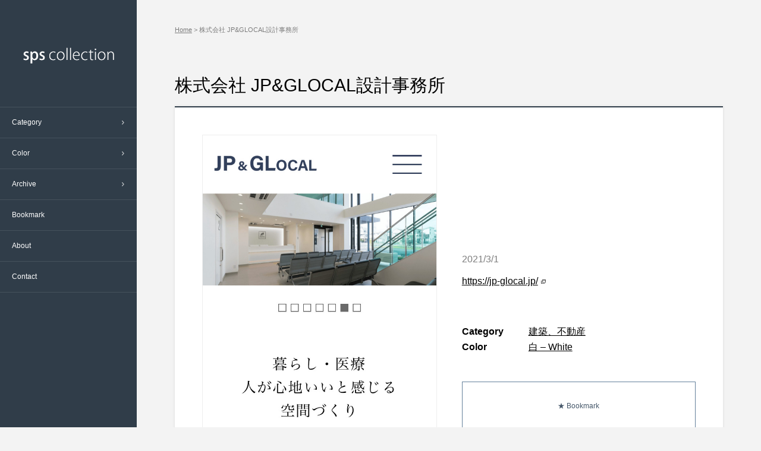

--- FILE ---
content_type: text/html; charset=UTF-8
request_url: https://spscollection.com/jp-glocal/
body_size: 7121
content:
<!DOCTYPE html><html lang="ja" xmlns="http://www.w3.org/1999/xhtml"><head>  <script>(function(w,d,s,l,i){w[l]=w[l]||[];w[l].push({'gtm.start': new Date().getTime(),event:'gtm.js'});var f=d.getElementsByTagName(s)[0], j=d.createElement(s),dl=l!='dataLayer'?'&l='+l:'';j.async=true;j.src= 'https://www.googletagmanager.com/gtm.js?id='+i+dl;f.parentNode.insertBefore(j,f); })(window,document,'script','dataLayer','GTM-MSG8375');</script>  <meta charset="utf-8"> <meta name="description" content="株式会社 JP&amp;GLOCAL設計事務所のスマートフォンサイトを紹介しています。他にも多数のスマートフォンサイトを掲載していますので、デザインの参考にしてください。"> <meta name="keywords" content="スマートフォン,iPhone,Android,Webサイト,デザイン,ホームページ,リンク集,参考,コーディング,CSS,XHTML,JavaScript,デザイン集,html5"> <meta name="viewport" content="width=device-width, initial-scale=1, maximum-scale=1"> <meta name="format-detection" content="telephone=no"> <meta property="og:title" content="スマートフォンサイトのデザインリンク集 sps collection"> <meta property="og:type" content="website"> <meta property="og:description" content="sps collectionは技術的・デザイン性に優れたスマートフォンサイトを掲載しているデザインリンク集です。スマートフォンからも閲覧可能です。"> <meta property="og:url" content="https://spscollection.com/"> <meta property="og:image" content="https://spscollection.com/wp-content/themes/smartphone4/common/ogimage.gif"> <meta property="og:site_name" content="sps collection"> <meta property="fb:app_id" content="213058412158970"> <title>株式会社 JP&amp;GLOCAL設計事務所 | スマートフォンサイトのデザインリンク集 sps collection</title> <link rel="stylesheet" type="text/css" href="https://spscollection.com/wp-content/themes/smartphone4/css/reset.css?202103262" media="screen,print"> <link rel="stylesheet" type="text/css" href="https://spscollection.com/wp-content/themes/smartphone4/css/common.css?202103262" media="screen,print"> <link rel="icon" href="https://spscollection.com/wp-content/themes/smartphone4/favicon.ico"> <meta http-equiv="x-dns-prefetch-control" content="on"> <link rel="dns-prefetch" href="//pagead2.googlesyndication.com"> <link rel="dns-prefetch" href="//googleads.g.doubleclick.net"> <link rel="dns-prefetch" href="//tpc.googlesyndication.com"> <link rel="dns-prefetch" href="//www.gstatic.com"> <meta name='robots' content='max-image-preview:large'/><link rel='stylesheet' id='classic-theme-styles-css' href='https://spscollection.com/wp-includes/css/classic-themes.min.css?ver=6.2.8' type='text/css' media='all'/><style id='global-styles-inline-css' type='text/css'>body{--wp--preset--color--black: #000000;--wp--preset--color--cyan-bluish-gray: #abb8c3;--wp--preset--color--white: #ffffff;--wp--preset--color--pale-pink: #f78da7;--wp--preset--color--vivid-red: #cf2e2e;--wp--preset--color--luminous-vivid-orange: #ff6900;--wp--preset--color--luminous-vivid-amber: #fcb900;--wp--preset--color--light-green-cyan: #7bdcb5;--wp--preset--color--vivid-green-cyan: #00d084;--wp--preset--color--pale-cyan-blue: #8ed1fc;--wp--preset--color--vivid-cyan-blue: #0693e3;--wp--preset--color--vivid-purple: #9b51e0;--wp--preset--gradient--vivid-cyan-blue-to-vivid-purple: linear-gradient(135deg,rgba(6,147,227,1) 0%,rgb(155,81,224) 100%);--wp--preset--gradient--light-green-cyan-to-vivid-green-cyan: linear-gradient(135deg,rgb(122,220,180) 0%,rgb(0,208,130) 100%);--wp--preset--gradient--luminous-vivid-amber-to-luminous-vivid-orange: linear-gradient(135deg,rgba(252,185,0,1) 0%,rgba(255,105,0,1) 100%);--wp--preset--gradient--luminous-vivid-orange-to-vivid-red: linear-gradient(135deg,rgba(255,105,0,1) 0%,rgb(207,46,46) 100%);--wp--preset--gradient--very-light-gray-to-cyan-bluish-gray: linear-gradient(135deg,rgb(238,238,238) 0%,rgb(169,184,195) 100%);--wp--preset--gradient--cool-to-warm-spectrum: linear-gradient(135deg,rgb(74,234,220) 0%,rgb(151,120,209) 20%,rgb(207,42,186) 40%,rgb(238,44,130) 60%,rgb(251,105,98) 80%,rgb(254,248,76) 100%);--wp--preset--gradient--blush-light-purple: linear-gradient(135deg,rgb(255,206,236) 0%,rgb(152,150,240) 100%);--wp--preset--gradient--blush-bordeaux: linear-gradient(135deg,rgb(254,205,165) 0%,rgb(254,45,45) 50%,rgb(107,0,62) 100%);--wp--preset--gradient--luminous-dusk: linear-gradient(135deg,rgb(255,203,112) 0%,rgb(199,81,192) 50%,rgb(65,88,208) 100%);--wp--preset--gradient--pale-ocean: linear-gradient(135deg,rgb(255,245,203) 0%,rgb(182,227,212) 50%,rgb(51,167,181) 100%);--wp--preset--gradient--electric-grass: linear-gradient(135deg,rgb(202,248,128) 0%,rgb(113,206,126) 100%);--wp--preset--gradient--midnight: linear-gradient(135deg,rgb(2,3,129) 0%,rgb(40,116,252) 100%);--wp--preset--duotone--dark-grayscale: url('#wp-duotone-dark-grayscale');--wp--preset--duotone--grayscale: url('#wp-duotone-grayscale');--wp--preset--duotone--purple-yellow: url('#wp-duotone-purple-yellow');--wp--preset--duotone--blue-red: url('#wp-duotone-blue-red');--wp--preset--duotone--midnight: url('#wp-duotone-midnight');--wp--preset--duotone--magenta-yellow: url('#wp-duotone-magenta-yellow');--wp--preset--duotone--purple-green: url('#wp-duotone-purple-green');--wp--preset--duotone--blue-orange: url('#wp-duotone-blue-orange');--wp--preset--font-size--small: 13px;--wp--preset--font-size--medium: 20px;--wp--preset--font-size--large: 36px;--wp--preset--font-size--x-large: 42px;--wp--preset--spacing--20: 0.44rem;--wp--preset--spacing--30: 0.67rem;--wp--preset--spacing--40: 1rem;--wp--preset--spacing--50: 1.5rem;--wp--preset--spacing--60: 2.25rem;--wp--preset--spacing--70: 3.38rem;--wp--preset--spacing--80: 5.06rem;--wp--preset--shadow--natural: 6px 6px 9px rgba(0, 0, 0, 0.2);--wp--preset--shadow--deep: 12px 12px 50px rgba(0, 0, 0, 0.4);--wp--preset--shadow--sharp: 6px 6px 0px rgba(0, 0, 0, 0.2);--wp--preset--shadow--outlined: 6px 6px 0px -3px rgba(255, 255, 255, 1), 6px 6px rgba(0, 0, 0, 1);--wp--preset--shadow--crisp: 6px 6px 0px rgba(0, 0, 0, 1);}:where(.is-layout-flex){gap: 0.5em;}body .is-layout-flow > .alignleft{float: left;margin-inline-start: 0;margin-inline-end: 2em;}body .is-layout-flow > .alignright{float: right;margin-inline-start: 2em;margin-inline-end: 0;}body .is-layout-flow > .aligncenter{margin-left: auto !important;margin-right: auto !important;}body .is-layout-constrained > .alignleft{float: left;margin-inline-start: 0;margin-inline-end: 2em;}body .is-layout-constrained > .alignright{float: right;margin-inline-start: 2em;margin-inline-end: 0;}body .is-layout-constrained > .aligncenter{margin-left: auto !important;margin-right: auto !important;}body .is-layout-constrained > :where(:not(.alignleft):not(.alignright):not(.alignfull)){max-width: var(--wp--style--global--content-size);margin-left: auto !important;margin-right: auto !important;}body .is-layout-constrained > .alignwide{max-width: var(--wp--style--global--wide-size);}body .is-layout-flex{display: flex;}body .is-layout-flex{flex-wrap: wrap;align-items: center;}body .is-layout-flex > *{margin: 0;}:where(.wp-block-columns.is-layout-flex){gap: 2em;}.has-black-color{color: var(--wp--preset--color--black) !important;}.has-cyan-bluish-gray-color{color: var(--wp--preset--color--cyan-bluish-gray) !important;}.has-white-color{color: var(--wp--preset--color--white) !important;}.has-pale-pink-color{color: var(--wp--preset--color--pale-pink) !important;}.has-vivid-red-color{color: var(--wp--preset--color--vivid-red) !important;}.has-luminous-vivid-orange-color{color: var(--wp--preset--color--luminous-vivid-orange) !important;}.has-luminous-vivid-amber-color{color: var(--wp--preset--color--luminous-vivid-amber) !important;}.has-light-green-cyan-color{color: var(--wp--preset--color--light-green-cyan) !important;}.has-vivid-green-cyan-color{color: var(--wp--preset--color--vivid-green-cyan) !important;}.has-pale-cyan-blue-color{color: var(--wp--preset--color--pale-cyan-blue) !important;}.has-vivid-cyan-blue-color{color: var(--wp--preset--color--vivid-cyan-blue) !important;}.has-vivid-purple-color{color: var(--wp--preset--color--vivid-purple) !important;}.has-black-background-color{background-color: var(--wp--preset--color--black) !important;}.has-cyan-bluish-gray-background-color{background-color: var(--wp--preset--color--cyan-bluish-gray) !important;}.has-white-background-color{background-color: var(--wp--preset--color--white) !important;}.has-pale-pink-background-color{background-color: var(--wp--preset--color--pale-pink) !important;}.has-vivid-red-background-color{background-color: var(--wp--preset--color--vivid-red) !important;}.has-luminous-vivid-orange-background-color{background-color: var(--wp--preset--color--luminous-vivid-orange) !important;}.has-luminous-vivid-amber-background-color{background-color: var(--wp--preset--color--luminous-vivid-amber) !important;}.has-light-green-cyan-background-color{background-color: var(--wp--preset--color--light-green-cyan) !important;}.has-vivid-green-cyan-background-color{background-color: var(--wp--preset--color--vivid-green-cyan) !important;}.has-pale-cyan-blue-background-color{background-color: var(--wp--preset--color--pale-cyan-blue) !important;}.has-vivid-cyan-blue-background-color{background-color: var(--wp--preset--color--vivid-cyan-blue) !important;}.has-vivid-purple-background-color{background-color: var(--wp--preset--color--vivid-purple) !important;}.has-black-border-color{border-color: var(--wp--preset--color--black) !important;}.has-cyan-bluish-gray-border-color{border-color: var(--wp--preset--color--cyan-bluish-gray) !important;}.has-white-border-color{border-color: var(--wp--preset--color--white) !important;}.has-pale-pink-border-color{border-color: var(--wp--preset--color--pale-pink) !important;}.has-vivid-red-border-color{border-color: var(--wp--preset--color--vivid-red) !important;}.has-luminous-vivid-orange-border-color{border-color: var(--wp--preset--color--luminous-vivid-orange) !important;}.has-luminous-vivid-amber-border-color{border-color: var(--wp--preset--color--luminous-vivid-amber) !important;}.has-light-green-cyan-border-color{border-color: var(--wp--preset--color--light-green-cyan) !important;}.has-vivid-green-cyan-border-color{border-color: var(--wp--preset--color--vivid-green-cyan) !important;}.has-pale-cyan-blue-border-color{border-color: var(--wp--preset--color--pale-cyan-blue) !important;}.has-vivid-cyan-blue-border-color{border-color: var(--wp--preset--color--vivid-cyan-blue) !important;}.has-vivid-purple-border-color{border-color: var(--wp--preset--color--vivid-purple) !important;}.has-vivid-cyan-blue-to-vivid-purple-gradient-background{background: var(--wp--preset--gradient--vivid-cyan-blue-to-vivid-purple) !important;}.has-light-green-cyan-to-vivid-green-cyan-gradient-background{background: var(--wp--preset--gradient--light-green-cyan-to-vivid-green-cyan) !important;}.has-luminous-vivid-amber-to-luminous-vivid-orange-gradient-background{background: var(--wp--preset--gradient--luminous-vivid-amber-to-luminous-vivid-orange) !important;}.has-luminous-vivid-orange-to-vivid-red-gradient-background{background: var(--wp--preset--gradient--luminous-vivid-orange-to-vivid-red) !important;}.has-very-light-gray-to-cyan-bluish-gray-gradient-background{background: var(--wp--preset--gradient--very-light-gray-to-cyan-bluish-gray) !important;}.has-cool-to-warm-spectrum-gradient-background{background: var(--wp--preset--gradient--cool-to-warm-spectrum) !important;}.has-blush-light-purple-gradient-background{background: var(--wp--preset--gradient--blush-light-purple) !important;}.has-blush-bordeaux-gradient-background{background: var(--wp--preset--gradient--blush-bordeaux) !important;}.has-luminous-dusk-gradient-background{background: var(--wp--preset--gradient--luminous-dusk) !important;}.has-pale-ocean-gradient-background{background: var(--wp--preset--gradient--pale-ocean) !important;}.has-electric-grass-gradient-background{background: var(--wp--preset--gradient--electric-grass) !important;}.has-midnight-gradient-background{background: var(--wp--preset--gradient--midnight) !important;}.has-small-font-size{font-size: var(--wp--preset--font-size--small) !important;}.has-medium-font-size{font-size: var(--wp--preset--font-size--medium) !important;}.has-large-font-size{font-size: var(--wp--preset--font-size--large) !important;}.has-x-large-font-size{font-size: var(--wp--preset--font-size--x-large) !important;}.wp-block-navigation a:where(:not(.wp-element-button)){color: inherit;}:where(.wp-block-columns.is-layout-flex){gap: 2em;}.wp-block-pullquote{font-size: 1.5em;line-height: 1.6;}</style><script type="text/javascript"> window._se_plugin_version = '8.1.9';</script></head><body class="single"> <noscript><iframe src="https://www.googletagmanager.com/ns.html?id=GTM-MSG8375"height="0" width="0" style="display:none;visibility:hidden"></iframe></noscript> <div id="wrapper"> <a id="pagetop"></a> <div id="mainLayer"></div> <header id="header" role="banner"> <p id="logo"><a href="https://spscollection.com"><img src="https://spscollection.com/wp-content/themes/smartphone4/common/logo.png" alt="sps collection" width="153" height="27"></a></p> <p class="layer"></p> <p class="menu"><a href="javascript:void(0);"><span></span><span></span><span></span></a></p> <nav id="globalNav"> <ul> <li class="category"><a href="javascript:void(0);" class="sub">Category</a> <nav class="localNav"> <ul> <li><a href="https://spscollection.com/category/entertainment/">エンターテインメント ( 70 )</a></li> <li><a href="https://spscollection.com/category/food/">グルメ、飲食 ( 396 )</a></li> <li><a href="https://spscollection.com/category/design/">デザイン、芸術 ( 93 )</a></li> <li><a href="https://spscollection.com/category/network/">ネットワーク、通信 ( 117 )</a></li> <li><a href="https://spscollection.com/category/business/">ビジネス、経済 ( 144 )</a></li> <li><a href="https://spscollection.com/category/promotion/">プロモーション ( 19 )</a></li> <li><a href="https://spscollection.com/category/media/">メディア、広告 ( 56 )</a></li> <li><a href="https://spscollection.com/category/transit/">交通、鉄道 ( 56 )</a></li> <li><a href="https://spscollection.com/category/ceremonial/">冠婚葬祭 ( 34 )</a></li> <li><a href="https://spscollection.com/category/medical/">医療、福祉 ( 151 )</a></li> <li><a href="https://spscollection.com/category/school/">学校、資格 ( 197 )</a></li> <li><a href="https://spscollection.com/category/building/">建築、不動産 ( 251 )</a></li> <li><a href="https://spscollection.com/category/clean/">掃除、洗濯 ( 5 )</a></li> <li><a href="https://spscollection.com/category/government/">政治、行政 ( 17 )</a></li> <li><a href="https://spscollection.com/category/culture/">文化 ( 24 )</a></li> <li><a href="https://spscollection.com/category/travel/">旅行、観光 ( 131 )</a></li> <li><a href="https://spscollection.com/category/goods/">日用品、生活雑貨 ( 76 )</a></li> <li><a href="https://spscollection.com/category/retail/">流通、小売 ( 165 )</a></li> <li><a href="https://spscollection.com/category/environment/">環境 ( 14 )</a></li> <li><a href="https://spscollection.com/category/science/">科学 ( 11 )</a></li> <li><a href="https://spscollection.com/category/health/">美容、健康 ( 136 )</a></li> <li><a href="https://spscollection.com/category/fashion/">衣服、アクセサリー ( 280 )</a></li> <li><a href="https://spscollection.com/category/financial/">財務、金融 ( 52 )</a></li> <li><a href="https://spscollection.com/category/sports/">趣味、スポーツ ( 112 )</a></li> <li><a href="https://spscollection.com/category/life/">電化製品、家庭用品 ( 33 )</a></li> </ul> </nav> </li> <li class="color"><a href="javascript:void(0);" class="sub">Color</a> <nav class="localNav"> <ul> <li><a href="https://spscollection.com/tag/beige/">ベージュ – Beige ( 277 )</a></li> <li><a href="https://spscollection.com/tag/photo/">写真 – Photo ( 1 )</a></li> <li><a href="https://spscollection.com/tag/multiplecolor/">多色 – Multiple Color ( 135 )</a></li> <li><a href="https://spscollection.com/tag/pink/">桃 – Pink ( 71 )</a></li> <li><a href="https://spscollection.com/tag/orange/">橙 – Orange ( 105 )</a></li> <li><a href="https://spscollection.com/tag/gray/">灰 – Gray ( 625 )</a></li> <li><a href="https://spscollection.com/tag/white/">白 – White ( 2022 )</a></li> <li><a href="https://spscollection.com/tag/purple/">紫 - Purple ( 43 )</a></li> <li><a href="https://spscollection.com/tag/green/">緑 – Green ( 323 )</a></li> <li><a href="https://spscollection.com/tag/brown/">茶 – Brown ( 135 )</a></li> <li><a href="https://spscollection.com/tag/red/">赤 - Red ( 281 )</a></li> <li><a href="https://spscollection.com/tag/gold/">金 – Gold ( 27 )</a></li> <li><a href="https://spscollection.com/tag/blue/">青 – Blue ( 667 )</a></li> <li><a href="https://spscollection.com/tag/yellow/">黄 – Yellow ( 127 )</a></li> <li><a href="https://spscollection.com/tag/black/">黒 – Black ( 418 )</a></li> </ul> </nav> </li> <li class="archive"><a href="javascript:void(0);" class="sub">Archive</a> <nav class="localNav"> <ul> <li><a href="https://spscollection.com/2023/08/">2023/8 ( 16 )</a></li> <li><a href="https://spscollection.com/2023/07/">2023/7 ( 19 )</a></li> <li><a href="https://spscollection.com/2023/06/">2023/6 ( 6 )</a></li> <li><a href="https://spscollection.com/2023/05/">2023/5 ( 20 )</a></li> <li><a href="https://spscollection.com/2023/04/">2023/4 ( 20 )</a></li> <li><a href="https://spscollection.com/2023/03/">2023/3 ( 22 )</a></li> <li><a href="https://spscollection.com/2023/02/">2023/2 ( 19 )</a></li> <li><a href="https://spscollection.com/2023/01/">2023/1 ( 19 )</a></li> <li><a href="https://spscollection.com/2022/12/">2022/12 ( 8 )</a></li> <li><a href="https://spscollection.com/2022/11/">2022/11 ( 17 )</a></li> <li><a href="https://spscollection.com/2022/10/">2022/10 ( 21 )</a></li> <li><a href="https://spscollection.com/2022/09/">2022/9 ( 10 )</a></li> <li><a href="https://spscollection.com/2022/08/">2022/8 ( 23 )</a></li> <li><a href="https://spscollection.com/2022/07/">2022/7 ( 21 )</a></li> <li><a href="https://spscollection.com/2022/06/">2022/6 ( 22 )</a></li> <li><a href="https://spscollection.com/2022/05/">2022/5 ( 18 )</a></li> <li><a href="https://spscollection.com/2022/04/">2022/4 ( 19 )</a></li> <li><a href="https://spscollection.com/2022/03/">2022/3 ( 23 )</a></li> <li><a href="https://spscollection.com/2022/02/">2022/2 ( 20 )</a></li> <li><a href="https://spscollection.com/2022/01/">2022/1 ( 19 )</a></li> <li><a href="https://spscollection.com/2021/12/">2021/12 ( 17 )</a></li> <li><a href="https://spscollection.com/2021/11/">2021/11 ( 19 )</a></li> <li><a href="https://spscollection.com/2021/10/">2021/10 ( 20 )</a></li> <li><a href="https://spscollection.com/2021/09/">2021/9 ( 16 )</a></li> <li><a href="https://spscollection.com/2021/08/">2021/8 ( 22 )</a></li> <li><a href="https://spscollection.com/2021/07/">2021/7 ( 19 )</a></li> <li><a href="https://spscollection.com/2021/06/">2021/6 ( 16 )</a></li> <li><a href="https://spscollection.com/2021/05/">2021/5 ( 14 )</a></li> <li><a href="https://spscollection.com/2021/04/">2021/4 ( 12 )</a></li> <li><a href="https://spscollection.com/2021/03/">2021/3 ( 23 )</a></li> <li><a href="https://spscollection.com/2021/02/">2021/2 ( 18 )</a></li> <li><a href="https://spscollection.com/2021/01/">2021/1 ( 18 )</a></li> <li><a href="https://spscollection.com/2020/12/">2020/12 ( 18 )</a></li> <li><a href="https://spscollection.com/2020/11/">2020/11 ( 20 )</a></li> <li><a href="https://spscollection.com/2020/10/">2020/10 ( 14 )</a></li> <li><a href="https://spscollection.com/2020/09/">2020/9 ( 20 )</a></li> <li><a href="https://spscollection.com/2020/08/">2020/8 ( 21 )</a></li> <li><a href="https://spscollection.com/2020/07/">2020/7 ( 15 )</a></li> <li><a href="https://spscollection.com/2020/06/">2020/6 ( 22 )</a></li> <li><a href="https://spscollection.com/2020/05/">2020/5 ( 16 )</a></li> <li><a href="https://spscollection.com/2020/04/">2020/4 ( 20 )</a></li> <li><a href="https://spscollection.com/2020/03/">2020/3 ( 20 )</a></li> <li><a href="https://spscollection.com/2020/02/">2020/2 ( 20 )</a></li> <li><a href="https://spscollection.com/2020/01/">2020/1 ( 19 )</a></li> <li><a href="https://spscollection.com/2019/12/">2019/12 ( 22 )</a></li> <li><a href="https://spscollection.com/2019/11/">2019/11 ( 21 )</a></li> <li><a href="https://spscollection.com/2019/10/">2019/10 ( 8 )</a></li> <li><a href="https://spscollection.com/2019/09/">2019/9 ( 16 )</a></li> <li><a href="https://spscollection.com/2019/08/">2019/8 ( 22 )</a></li> <li><a href="https://spscollection.com/2019/07/">2019/7 ( 11 )</a></li> <li><a href="https://spscollection.com/2019/06/">2019/6 ( 16 )</a></li> <li><a href="https://spscollection.com/2019/05/">2019/5 ( 19 )</a></li> <li><a href="https://spscollection.com/2019/04/">2019/4 ( 18 )</a></li> <li><a href="https://spscollection.com/2019/03/">2019/3 ( 18 )</a></li> <li><a href="https://spscollection.com/2019/02/">2019/2 ( 20 )</a></li> <li><a href="https://spscollection.com/2019/01/">2019/1 ( 19 )</a></li> <li><a href="https://spscollection.com/2018/12/">2018/12 ( 20 )</a></li> <li><a href="https://spscollection.com/2018/11/">2018/11 ( 17 )</a></li> <li><a href="https://spscollection.com/2018/10/">2018/10 ( 21 )</a></li> <li><a href="https://spscollection.com/2018/09/">2018/9 ( 19 )</a></li> <li><a href="https://spscollection.com/2018/08/">2018/8 ( 23 )</a></li> <li><a href="https://spscollection.com/2018/07/">2018/7 ( 22 )</a></li> <li><a href="https://spscollection.com/2018/06/">2018/6 ( 21 )</a></li> <li><a href="https://spscollection.com/2018/05/">2018/5 ( 19 )</a></li> <li><a href="https://spscollection.com/2018/04/">2018/4 ( 7 )</a></li> <li><a href="https://spscollection.com/2018/03/">2018/3 ( 21 )</a></li> <li><a href="https://spscollection.com/2018/02/">2018/2 ( 19 )</a></li> <li><a href="https://spscollection.com/2018/01/">2018/1 ( 17 )</a></li> <li><a href="https://spscollection.com/2017/12/">2017/12 ( 16 )</a></li> <li><a href="https://spscollection.com/2017/11/">2017/11 ( 17 )</a></li> <li><a href="https://spscollection.com/2017/10/">2017/10 ( 21 )</a></li> <li><a href="https://spscollection.com/2017/09/">2017/9 ( 20 )</a></li> <li><a href="https://spscollection.com/2017/08/">2017/8 ( 21 )</a></li> <li><a href="https://spscollection.com/2017/07/">2017/7 ( 17 )</a></li> <li><a href="https://spscollection.com/2017/06/">2017/6 ( 22 )</a></li> <li><a href="https://spscollection.com/2017/05/">2017/5 ( 23 )</a></li> <li><a href="https://spscollection.com/2017/04/">2017/4 ( 20 )</a></li> <li><a href="https://spscollection.com/2017/03/">2017/3 ( 22 )</a></li> <li><a href="https://spscollection.com/2017/02/">2017/2 ( 20 )</a></li> <li><a href="https://spscollection.com/2017/01/">2017/1 ( 14 )</a></li> <li><a href="https://spscollection.com/2016/12/">2016/12 ( 18 )</a></li> <li><a href="https://spscollection.com/2016/11/">2016/11 ( 19 )</a></li> <li><a href="https://spscollection.com/2016/10/">2016/10 ( 21 )</a></li> <li><a href="https://spscollection.com/2016/09/">2016/9 ( 21 )</a></li> <li><a href="https://spscollection.com/2016/08/">2016/8 ( 19 )</a></li> <li><a href="https://spscollection.com/2016/07/">2016/7 ( 21 )</a></li> <li><a href="https://spscollection.com/2016/06/">2016/6 ( 22 )</a></li> <li><a href="https://spscollection.com/2016/05/">2016/5 ( 17 )</a></li> <li><a href="https://spscollection.com/2016/04/">2016/4 ( 20 )</a></li> <li><a href="https://spscollection.com/2016/03/">2016/3 ( 23 )</a></li> <li><a href="https://spscollection.com/2016/02/">2016/2 ( 21 )</a></li> <li><a href="https://spscollection.com/2016/01/">2016/1 ( 20 )</a></li> <li><a href="https://spscollection.com/2015/12/">2015/12 ( 22 )</a></li> <li><a href="https://spscollection.com/2015/11/">2015/11 ( 21 )</a></li> <li><a href="https://spscollection.com/2015/10/">2015/10 ( 21 )</a></li> <li><a href="https://spscollection.com/2015/09/">2015/9 ( 19 )</a></li> <li><a href="https://spscollection.com/2015/08/">2015/8 ( 21 )</a></li> <li><a href="https://spscollection.com/2015/07/">2015/7 ( 23 )</a></li> <li><a href="https://spscollection.com/2015/06/">2015/6 ( 22 )</a></li> <li><a href="https://spscollection.com/2015/05/">2015/5 ( 18 )</a></li> <li><a href="https://spscollection.com/2015/04/">2015/4 ( 22 )</a></li> <li><a href="https://spscollection.com/2015/03/">2015/3 ( 22 )</a></li> <li><a href="https://spscollection.com/2015/02/">2015/2 ( 20 )</a></li> <li><a href="https://spscollection.com/2015/01/">2015/1 ( 18 )</a></li> <li><a href="https://spscollection.com/2014/12/">2014/12 ( 18 )</a></li> <li><a href="https://spscollection.com/2014/11/">2014/11 ( 20 )</a></li> <li><a href="https://spscollection.com/2014/10/">2014/10 ( 23 )</a></li> <li><a href="https://spscollection.com/2014/09/">2014/9 ( 22 )</a></li> <li><a href="https://spscollection.com/2014/08/">2014/8 ( 20 )</a></li> <li><a href="https://spscollection.com/2014/07/">2014/7 ( 23 )</a></li> <li><a href="https://spscollection.com/2014/06/">2014/6 ( 21 )</a></li> <li><a href="https://spscollection.com/2014/05/">2014/5 ( 19 )</a></li> <li><a href="https://spscollection.com/2014/04/">2014/4 ( 22 )</a></li> <li><a href="https://spscollection.com/2014/03/">2014/3 ( 11 )</a></li> <li><a href="https://spscollection.com/2014/02/">2014/2 ( 21 )</a></li> <li><a href="https://spscollection.com/2014/01/">2014/1 ( 23 )</a></li> <li><a href="https://spscollection.com/2013/12/">2013/12 ( 22 )</a></li> <li><a href="https://spscollection.com/2013/11/">2013/11 ( 21 )</a></li> <li><a href="https://spscollection.com/2013/10/">2013/10 ( 22 )</a></li> <li><a href="https://spscollection.com/2013/09/">2013/9 ( 20 )</a></li> <li><a href="https://spscollection.com/2013/08/">2013/8 ( 22 )</a></li> <li><a href="https://spscollection.com/2013/07/">2013/7 ( 23 )</a></li> <li><a href="https://spscollection.com/2013/06/">2013/6 ( 20 )</a></li> <li><a href="https://spscollection.com/2013/05/">2013/5 ( 20 )</a></li> <li><a href="https://spscollection.com/2013/04/">2013/4 ( 21 )</a></li> <li><a href="https://spscollection.com/2013/03/">2013/3 ( 20 )</a></li> <li><a href="https://spscollection.com/2013/02/">2013/2 ( 20 )</a></li> <li><a href="https://spscollection.com/2013/01/">2013/1 ( 20 )</a></li> <li><a href="https://spscollection.com/2012/12/">2012/12 ( 21 )</a></li> <li><a href="https://spscollection.com/2012/11/">2012/11 ( 22 )</a></li> <li><a href="https://spscollection.com/2012/10/">2012/10 ( 25 )</a></li> <li><a href="https://spscollection.com/2012/09/">2012/9 ( 28 )</a></li> </ul> </nav> </li> <li class="bookmark"><a href="https://spscollection.com/bookmark/">Bookmark</a></li> <li class="about"><a href="https://spscollection.com/about/">About</a></li> <li class="contact"><a href="https://spscollection.com/contact/">Contact</a></li> </ul> </nav> </header> <div id="contents" role="main"> <div id="topicPath"> <p><a href="/">Home</a> &gt; 株式会社 JP&amp;GLOCAL設計事務所</p> </div> <div id="pageTitle"> <h1 class="title">株式会社 JP&amp;GLOCAL設計事務所</h1> </div> <div id="single" class="websites"> <div id="website6474" class="website"> <figure><a href="https://jp-glocal.jp/" target="_blank"><img data-src="https://spscollection.com/wp-content/uploads/2021/02/sps_004-640x1136.jpg" alt="株式会社 JP&amp;GLOCAL設計事務所"></a></figure> <div class="detail"> <p class="date">2021/3/1</p> <p class="url"><a href="https://jp-glocal.jp/" target="_blank">https://jp-glocal.jp/</a><img src="https://spscollection.com/wp-content/themes/smartphone4/common/icon_external.png" width="8" height="7" alt="" class="blank"/></p> <div class="taxonomy"> <div class="category"> <p class="title">Category</p><ul><li><a href="https://spscollection.com/category/building/">建築、不動産</a></li></ul> </div> <div class="tag"> <p class="title">Color</p><ul><li><a href="https://spscollection.com/tag/white/">白 – White</a></li></ul> </div> </div> <p class="button bookmark"><a href="javascript:void(0);" onclick="mybookmark.addToWebSiteInfoCookie(6474, this); return false;"><span>★ Bookmark</span></a></p> </div> </div> </div> <div class="advertise"><script async src="//pagead2.googlesyndication.com/pagead/js/adsbygoogle.js"></script><ins class="adsbygoogle" style="display:block" data-ad-client="ca-pub-4684137170341228" data-ad-slot="8829470399" data-ad-format="horizontal"></ins><script>(adsbygoogle = window.adsbygoogle || []).push({});</script> </div> <div class="similar"> <h2 class="similarTitle">Similar Sites</h2><div class="websites list"> <div id="website8157" class="website"> <div class="info"> <figure><a href="https://www.nikko-tabletop.jp/" target="_blank"><img data-src="https://spscollection.com/wp-content/uploads/2023/06/sps_033-640x1136.jpg" alt="ニッコー公式オンラインショップ"></a></figure> <p class="date">2023/8/9</p> <p class="name">ニッコー公式オンラインショップ</p> <p class="url"><a href="https://www.nikko-tabletop.jp/" target="_blank">https://www.nikko-tabletop.jp/</a><img src="https://spscollection.com/wp-content/themes/smartphone4/common/icon_external.png" width="8" height="7" alt="" class="blank"></p> <div class="taxonomy"> <div class="category"> <p class="title">Category</p><ul><li><a href="https://spscollection.com/category/retail/">流通、小売</a></li></ul> </div> <div class="tag"> <p class="title">Color</p><ul><li><a href="https://spscollection.com/tag/white/">白 – White</a></li></ul> </div> </div> </div> <ul class="button"> <li><a href="https://spscollection.com/nikko-tabletop-2/" class="detailButtonGTM"><span>&gt; Detail</span></a></li> <li class="bookmark"><a href="javascript:void(0);" onclick="mybookmark.addToWebSiteInfoCookie(8157, this); return false;"><span>★ Bookmark</span></a></li> </ul> </div> <div id="website8108" class="website"> <div class="info"> <figure><a href="https://nakatani-tac.jp/" target="_blank"><img data-src="https://spscollection.com/wp-content/uploads/2023/06/sps_017-640x1136.jpg" alt="中谷会計事務所"></a></figure> <p class="date">2023/7/18</p> <p class="name">中谷会計事務所</p> <p class="url"><a href="https://nakatani-tac.jp/" target="_blank">https://nakatani-tac.jp/</a><img src="https://spscollection.com/wp-content/themes/smartphone4/common/icon_external.png" width="8" height="7" alt="" class="blank"></p> <div class="taxonomy"> <div class="category"> <p class="title">Category</p><ul><li><a href="https://spscollection.com/category/financial/">財務、金融</a></li></ul> </div> <div class="tag"> <p class="title">Color</p><ul><li><a href="https://spscollection.com/tag/white/">白 – White</a></li></ul> </div> </div> </div> <ul class="button"> <li><a href="https://spscollection.com/nakatani-tac-2/" class="detailButtonGTM"><span>&gt; Detail</span></a></li> <li class="bookmark"><a href="javascript:void(0);" onclick="mybookmark.addToWebSiteInfoCookie(8108, this); return false;"><span>★ Bookmark</span></a></li> </ul> </div> <div id="website8084" class="website"> <div class="info"> <figure><a href="https://giheimiso.jp/" target="_blank"><img data-src="https://spscollection.com/wp-content/uploads/2023/06/sps_008-640x1136.jpg" alt="糀や儀平"></a></figure> <p class="date">2023/7/6</p> <p class="name">糀や儀平</p> <p class="url"><a href="https://giheimiso.jp/" target="_blank">https://giheimiso.jp/</a><img src="https://spscollection.com/wp-content/themes/smartphone4/common/icon_external.png" width="8" height="7" alt="" class="blank"></p> <div class="taxonomy"> <div class="category"> <p class="title">Category</p><ul><li><a href="https://spscollection.com/category/food/">グルメ、飲食</a></li></ul> </div> <div class="tag"> <p class="title">Color</p><ul><li><a href="https://spscollection.com/tag/white/">白 – White</a></li></ul> </div> </div> </div> <ul class="button"> <li><a href="https://spscollection.com/giheimiso/" class="detailButtonGTM"><span>&gt; Detail</span></a></li> <li class="bookmark"><a href="javascript:void(0);" onclick="mybookmark.addToWebSiteInfoCookie(8084, this); return false;"><span>★ Bookmark</span></a></li> </ul> </div> <div id="website7939" class="website"> <div class="info"> <figure><a href="https://taneya.jp/" target="_blank"><img data-src="https://spscollection.com/wp-content/uploads/2023/02/sps_020-640x1136.jpg" alt="たねや"></a></figure> <p class="date">2023/4/3</p> <p class="name">たねや</p> <p class="url"><a href="https://taneya.jp/" target="_blank">https://taneya.jp/</a><img src="https://spscollection.com/wp-content/themes/smartphone4/common/icon_external.png" width="8" height="7" alt="" class="blank"></p> <div class="taxonomy"> <div class="category"> <p class="title">Category</p><ul><li><a href="https://spscollection.com/category/food/">グルメ、飲食</a></li></ul> </div> <div class="tag"> <p class="title">Color</p><ul><li><a href="https://spscollection.com/tag/white/">白 – White</a></li></ul> </div> </div> </div> <ul class="button"> <li><a href="https://spscollection.com/taneya/" class="detailButtonGTM"><span>&gt; Detail</span></a></li> <li class="bookmark"><a href="javascript:void(0);" onclick="mybookmark.addToWebSiteInfoCookie(7939, this); return false;"><span>★ Bookmark</span></a></li> </ul> </div> <div id="website7902" class="website"> <div class="info"> <figure><a href="https://kabesho.com/" target="_blank"><img data-src="https://spscollection.com/wp-content/uploads/2023/02/sps_008-640x1136.jpg" alt="株式会社壁勝"></a></figure> <p class="date">2023/3/16</p> <p class="name">株式会社壁勝</p> <p class="url"><a href="https://kabesho.com/" target="_blank">https://kabesho.com/</a><img src="https://spscollection.com/wp-content/themes/smartphone4/common/icon_external.png" width="8" height="7" alt="" class="blank"></p> <div class="taxonomy"> <div class="category"> <p class="title">Category</p><ul><li><a href="https://spscollection.com/category/building/">建築、不動産</a></li></ul> </div> <div class="tag"> <p class="title">Color</p><ul><li><a href="https://spscollection.com/tag/white/">白 – White</a></li></ul> </div> </div> </div> <ul class="button"> <li><a href="https://spscollection.com/kabesho/" class="detailButtonGTM"><span>&gt; Detail</span></a></li> <li class="bookmark"><a href="javascript:void(0);" onclick="mybookmark.addToWebSiteInfoCookie(7902, this); return false;"><span>★ Bookmark</span></a></li> </ul> </div> <div id="website7899" class="website"> <div class="info"> <figure><a href="https://juhmokusha.jp/" target="_blank"><img data-src="https://spscollection.com/wp-content/uploads/2023/03/sps_007-640x1136.jpg" alt="木の家工房 十木舎"></a></figure> <p class="date">2023/3/15</p> <p class="name">木の家工房 十木舎</p> <p class="url"><a href="https://juhmokusha.jp/" target="_blank">https://juhmokusha.jp/</a><img src="https://spscollection.com/wp-content/themes/smartphone4/common/icon_external.png" width="8" height="7" alt="" class="blank"></p> <div class="taxonomy"> <div class="category"> <p class="title">Category</p><ul><li><a href="https://spscollection.com/category/building/">建築、不動産</a></li></ul> </div> <div class="tag"> <p class="title">Color</p><ul><li><a href="https://spscollection.com/tag/white/">白 – White</a></li></ul> </div> </div> </div> <ul class="button"> <li><a href="https://spscollection.com/juhmokusha/" class="detailButtonGTM"><span>&gt; Detail</span></a></li> <li class="bookmark"><a href="javascript:void(0);" onclick="mybookmark.addToWebSiteInfoCookie(7899, this); return false;"><span>★ Bookmark</span></a></li> </ul> </div> <div id="website7885" class="website"> <div class="info"> <figure><a href="https://chacha.or.jp/" target="_blank"><img data-src="https://spscollection.com/wp-content/uploads/2023/02/sps_003-640x1136.jpg" alt="社会福祉法人ChaCha Children &amp; Co."></a></figure> <p class="date">2023/3/9</p> <p class="name">社会福祉法人ChaCha Children &amp; Co.</p> <p class="url"><a href="https://chacha.or.jp/" target="_blank">https://chacha.or.jp/</a><img src="https://spscollection.com/wp-content/themes/smartphone4/common/icon_external.png" width="8" height="7" alt="" class="blank"></p> <div class="taxonomy"> <div class="category"> <p class="title">Category</p><ul><li><a href="https://spscollection.com/category/school/">学校、資格</a></li></ul> </div> <div class="tag"> <p class="title">Color</p><ul><li><a href="https://spscollection.com/tag/white/">白 – White</a></li></ul> </div> </div> </div> <ul class="button"> <li><a href="https://spscollection.com/chacha/" class="detailButtonGTM"><span>&gt; Detail</span></a></li> <li class="bookmark"><a href="javascript:void(0);" onclick="mybookmark.addToWebSiteInfoCookie(7885, this); return false;"><span>★ Bookmark</span></a></li> </ul> </div> <div id="website7856" class="website"> <div class="info"> <figure><a href="https://www.orbis.co.jp/brand/" target="_blank"><img data-src="https://spscollection.com/wp-content/uploads/2022/12/sps_048-640x1136.jpg" alt="ORBIS"></a></figure> <p class="date">2023/2/24</p> <p class="name">ORBIS</p> <p class="url"><a href="https://www.orbis.co.jp/brand/" target="_blank">https://www.orbis.co.jp/brand/</a><img src="https://spscollection.com/wp-content/themes/smartphone4/common/icon_external.png" width="8" height="7" alt="" class="blank"></p> <div class="taxonomy"> <div class="category"> <p class="title">Category</p><ul><li><a href="https://spscollection.com/category/health/">美容、健康</a></li></ul> </div> <div class="tag"> <p class="title">Color</p><ul><li><a href="https://spscollection.com/tag/white/">白 – White</a></li></ul> </div> </div> </div> <ul class="button"> <li><a href="https://spscollection.com/orbis/" class="detailButtonGTM"><span>&gt; Detail</span></a></li> <li class="bookmark"><a href="javascript:void(0);" onclick="mybookmark.addToWebSiteInfoCookie(7856, this); return false;"><span>★ Bookmark</span></a></li> </ul> </div> <div id="website7826" class="website"> <div class="info"> <figure><a href="https://www.atelier-lx.jp/" target="_blank"><img data-src="https://spscollection.com/wp-content/uploads/2022/12/sps_038-640x1136.jpg" alt="株式会社アトリエルクス"></a></figure> <p class="date">2023/2/10</p> <p class="name">株式会社アトリエルクス</p> <p class="url"><a href="https://www.atelier-lx.jp/" target="_blank">https://www.atelier-lx.jp/</a><img src="https://spscollection.com/wp-content/themes/smartphone4/common/icon_external.png" width="8" height="7" alt="" class="blank"></p> <div class="taxonomy"> <div class="category"> <p class="title">Category</p><ul><li><a href="https://spscollection.com/category/building/">建築、不動産</a></li></ul> </div> <div class="tag"> <p class="title">Color</p><ul><li><a href="https://spscollection.com/tag/white/">白 – White</a></li></ul> </div> </div> </div> <ul class="button"> <li><a href="https://spscollection.com/atelier-lx/" class="detailButtonGTM"><span>&gt; Detail</span></a></li> <li class="bookmark"><a href="javascript:void(0);" onclick="mybookmark.addToWebSiteInfoCookie(7826, this); return false;"><span>★ Bookmark</span></a></li> </ul> </div> <div id="website7811" class="website"> <div class="info"> <figure><a href="https://suma-su.net/" target="_blank"><img data-src="https://spscollection.com/wp-content/uploads/2022/12/sps_033-640x1136.jpg" alt="すます"></a></figure> <p class="date">2023/2/3</p> <p class="name">すます</p> <p class="url"><a href="https://suma-su.net/" target="_blank">https://suma-su.net/</a><img src="https://spscollection.com/wp-content/themes/smartphone4/common/icon_external.png" width="8" height="7" alt="" class="blank"></p> <div class="taxonomy"> <div class="category"> <p class="title">Category</p><ul><li><a href="https://spscollection.com/category/fashion/">衣服、アクセサリー</a></li></ul> </div> <div class="tag"> <p class="title">Color</p><ul><li><a href="https://spscollection.com/tag/white/">白 – White</a></li></ul> </div> </div> </div> <ul class="button"> <li><a href="https://spscollection.com/suma-su/" class="detailButtonGTM"><span>&gt; Detail</span></a></li> <li class="bookmark"><a href="javascript:void(0);" onclick="mybookmark.addToWebSiteInfoCookie(7811, this); return false;"><span>★ Bookmark</span></a></li> </ul> </div> <div id="website7765" class="website"> <div class="info"> <figure><a href="https://katarine-design.jp/" target="_blank"><img data-src="https://spscollection.com/wp-content/uploads/2022/12/sps_015-640x1136.jpg" alt="カタリネデザイン"></a></figure> <p class="date">2023/1/13</p> <p class="name">カタリネデザイン</p> <p class="url"><a href="https://katarine-design.jp/" target="_blank">https://katarine-design.jp/</a><img src="https://spscollection.com/wp-content/themes/smartphone4/common/icon_external.png" width="8" height="7" alt="" class="blank"></p> <div class="taxonomy"> <div class="category"> <p class="title">Category</p><ul><li><a href="https://spscollection.com/category/building/">建築、不動産</a></li></ul> </div> <div class="tag"> <p class="title">Color</p><ul><li><a href="https://spscollection.com/tag/white/">白 – White</a></li></ul> </div> </div> </div> <ul class="button"> <li><a href="https://spscollection.com/katarine-design/" class="detailButtonGTM"><span>&gt; Detail</span></a></li> <li class="bookmark"><a href="javascript:void(0);" onclick="mybookmark.addToWebSiteInfoCookie(7765, this); return false;"><span>★ Bookmark</span></a></li> </ul> </div> <div id="website7637" class="website"> <div class="info"> <figure><a href="https://kiboshi.jp/" target="_blank"><img data-src="https://spscollection.com/wp-content/uploads/2022/09/sps_022-640x1136.jpg" alt="キボシ｜宮田醤油店"></a></figure> <p class="date">2022/10/20</p> <p class="name">キボシ｜宮田醤油店</p> <p class="url"><a href="https://kiboshi.jp/" target="_blank">https://kiboshi.jp/</a><img src="https://spscollection.com/wp-content/themes/smartphone4/common/icon_external.png" width="8" height="7" alt="" class="blank"></p> <div class="taxonomy"> <div class="category"> <p class="title">Category</p><ul><li><a href="https://spscollection.com/category/food/">グルメ、飲食</a><span class="slash">/</span></li><li><a href="https://spscollection.com/category/retail/">流通、小売</a></li></ul> </div> <div class="tag"> <p class="title">Color</p><ul><li><a href="https://spscollection.com/tag/white/">白 – White</a></li></ul> </div> </div> </div> <ul class="button"> <li><a href="https://spscollection.com/kiboshi/" class="detailButtonGTM"><span>&gt; Detail</span></a></li> <li class="bookmark"><a href="javascript:void(0);" onclick="mybookmark.addToWebSiteInfoCookie(7637, this); return false;"><span>★ Bookmark</span></a></li> </ul> </div></div> </div> <p class="pageTop"><a href="#pagetop"><img src="https://spscollection.com/wp-content/themes/smartphone4/common/pagetop.png" alt="top of page" width="45" height="22"></a></p> </div> </div> <script src="https://spscollection.com/wp-content/themes/smartphone4/js/jquery.js"></script> <script src="https://spscollection.com/wp-content/themes/smartphone4/js/common.js?20210312"></script> <script src="https://spscollection.com/wp-content/themes/smartphone4/js/bookmark.js"></script></body></html>

--- FILE ---
content_type: text/html; charset=utf-8
request_url: https://www.google.com/recaptcha/api2/aframe
body_size: 266
content:
<!DOCTYPE HTML><html><head><meta http-equiv="content-type" content="text/html; charset=UTF-8"></head><body><script nonce="nWphmncaODpznSZSRHJHhA">/** Anti-fraud and anti-abuse applications only. See google.com/recaptcha */ try{var clients={'sodar':'https://pagead2.googlesyndication.com/pagead/sodar?'};window.addEventListener("message",function(a){try{if(a.source===window.parent){var b=JSON.parse(a.data);var c=clients[b['id']];if(c){var d=document.createElement('img');d.src=c+b['params']+'&rc='+(localStorage.getItem("rc::a")?sessionStorage.getItem("rc::b"):"");window.document.body.appendChild(d);sessionStorage.setItem("rc::e",parseInt(sessionStorage.getItem("rc::e")||0)+1);localStorage.setItem("rc::h",'1769268381751');}}}catch(b){}});window.parent.postMessage("_grecaptcha_ready", "*");}catch(b){}</script></body></html>

--- FILE ---
content_type: text/css
request_url: https://spscollection.com/wp-content/themes/smartphone4/css/common.css?202103262
body_size: 4695
content:
@charset "utf-8";

/*=========================================
　common.css
=========================================*/

/*-----------------------------------------
common
-----------------------------------------*/
body {
	background: #F3F3F3;
	height: 100%;
	color: #000;
	text-align: center;
}

/* link */
a:link {
	color: #000;
	text-decoration: underline;
}

a:visited {
	color: #000;
	text-decoration: underline;
}

a:hover {
	color: #000;
	text-decoration: none;
}

a:active {
	color: #000;
	text-decoration: none;
}


body,
input,
textarea {
	font-family: canada-type-gibson, '游ゴシック Medium', 'Yu Gothic Medium', '游ゴシック体', YuGothic, 'ヒラギノ角ゴシック Pro', 'Hiragino Kaku Gothic Pro', メイリオ, Meiryo, sans-serif;
	/*font-family:'メイリオ',Meiryo,'Istok Web',sans-serif;*/
	line-height: 180%;
	font-size: 12px;
}

#wrapper {
	overflow: hidden;
}

/*-----------------------------------------
header
-----------------------------------------*/
#header {
	position: fixed;
	top: 0;
	left: 0;
	background: #303D49;
	background-color: rgba(48, 61, 73, 0.9);
	width: 230px;
	height: 100%;
	text-align: left;
	z-index: 20;
}

#header .layer {
	position: fixed;
	top: 0;
	left: 0;
	background: #303D49;
	width: 230px;
	height: 100%;
	z-index: 20;
}

#header a {
	text-decoration: none;
	color: #FFF;
}

#header #logo {
	position: relative;
	border-bottom: 1px solid #45515C;
	text-align: center;
	z-index: 30;
}

#header #logo a {
	display: block;
	width: 230px;
	padding-top: 80px;
	height: 100px;
}

/*-----------------------------------------
globalNav
-----------------------------------------*/
#header #globalNav ul > li > a {
	position: relative;
	-webkit-transition: all 0.5s ease;
	-moz-transition: all 0.5s ease;
	-o-transition: all 0.5s ease;
	transition: all 0.5s ease;
	border-bottom: 1px solid #45515C;
	display: block;
	padding: 15px 20px;
	z-index: 30;
}

#header #globalNav ul > li > a.sub {
	background: url(../common/arrow_right.png) no-repeat 205px 50%;
	-webkit-background-size: 4px 7px;
	background-size: 4px 7px;
}

#header #globalNav ul > li.current > a,
#header #globalNav ul > li:hover > a {
	background-color: #3A4A58;
}

/*-----------------------------------------
localNav
-----------------------------------------*/
#header #globalNav li .localNav {
	-webkit-transition: all 0.5s ease;
	-moz-transition: all 0.5s ease;
	-o-transition: all 0.5s ease;
	transition: all 0.5s ease;
	position: fixed;
	top: 0;
	left: 0;
	background: #3A4A58;
	width: 230px;
	height: 100%;
	text-align: left;
	overflow: auto;
	z-index: 1;
}

#header #globalNav li .localNav.open {
	left: 230px;
}

#header #globalNav li .localNav ul {
	padding: 25px 0;
}

#header #globalNav li .localNav ul li a {
	display: block;
	border-bottom: none;
	background: #3A4A58!important;
	padding: 5px 30px;
	text-decoration: none;
	color: #FFF;
}

#header #globalNav li .localNav ul li a:hover {
	text-decoration: underline;
}

/*-----------------------------------------
contents
-----------------------------------------*/
#contents {
	margin: 0 auto 0 auto;
	padding-left: 230px;
	padding-bottom: 50px;
	text-align: left;
	-moz-box-sizing: border-box;
	-webkit-box-sizing: border-box;
	box-sizing: border-box;
	max-width: 2000px;
	width: 90%;
}

/*-----------------------------------------
advertise
-----------------------------------------*/
#contents .advertise {
	padding: 10px 0 30px 0;
	clear: both;
	text-align: center;
}

#contents .advertise.bottom {
	padding: 10px 0 20px 0;
}

body.single .advertise {
	padding: 30px 0 0 0!important;
}

/*-----------------------------------------
topicPath
-----------------------------------------*/
#contents #topicPath {
	padding-top: 40px;
	height: 20px;
	font-size: 11px;
	color: #7D7D7D;
}

#contents #topicPath a {
	color: #7D7D7D;
}

/*-----------------------------------------
pageTitle
-----------------------------------------*/
#contents #pageTitle {
	display: table;
	border-bottom: 1px solid #DDDDDD;
	margin-bottom: 20px;
	padding-bottom: 20px;
	width: 100%;
	height: 99px;
}

body.single #contents #pageTitle {
	border-bottom: none;
	padding-bottom: 0;
}

#contents #pageTitle .title {
	display: table-cell;
	vertical-align: bottom;
	line-height: 100%;
	font-size: 30px;
	font-weight: normal;
}

#contents #tagLine {
	display: table-cell;
	vertical-align: bottom;
}

#contents #tagLine .ja {
	font-size: 13px;
	font-weight: normal;
	color: #7D7D7D;
}

#contents #tagLine .en {
	font-size: 13px;
	font-weight: normal;
	color: #333;
}

#contents #result,
#contents #sorry {
	clear: both;
}

#contents b {
	font-weight: bold;
	color: #647F9A;
}

#contents section {
	padding-top: 10px;
	margin-bottom: 40px;
	line-height: 200%;
}

#contents section.last {
	margin-bottom: 0;
}

#contents section h2 {
	margin-bottom: 20px;
	font-size: 20px;
	font-weight: normal;
	color: #303D49;
}

#contents section .note {
	color: #555;
}

#contents section .note dt {
	float: left;
	padding-top: 5px;
}

#contents section .note dd {
	padding-top: 5px;
	margin-left: 1em;
}

/*-----------------------------------------
share
-----------------------------------------*/
#contents #share {
	display: table-cell;
	vertical-align: bottom;
	text-align: right;
}

#contents #share li {
	display: inline-block;
	vertical-align: bottom;
	margin-right: 10px;
}

#contents #share li li {
	height: 23px;
}

#contents #share > ul > li > a {
	display: block;
	-webkit-box-shadow: 1px 1px 4px 0px rgba(0, 0, 0, 0.1);
	-moz-box-shadow: 1px 1px 4px 0px rgba(0, 0, 0, 0.1);
	box-shadow: 1px 1px 4px 0px rgba(0, 0, 0, 0.1);
	-webkit-border-radius: 2px;
	-moz-border-radius: 2px;
	border-radius: 2px;
	background: #FFF;
	width: 27px;
	line-height: 27px;
	height: 27px;
	text-align: center;
}

#contents #share li img {
	vertical-align: middle;
}

#contents #share #social > a {
	display: none;
}

#contents #share #social .modal .head {
	display: none;
}

#contents #share #social .modalLayer {
	visibility: hidden;
}

/*-----------------------------------------
search
-----------------------------------------*/
#contents #search {
	display: table-cell;
	vertical-align: bottom;
	width: 180px;
}

#contents #search .keyword {
	float: left;
}

#contents #search .keyword input {
	border: 1px solid #DDD;
	-webkit-border-top-left-radius: 3px;
	-webkit-border-bottom-left-radius: 3px;
	-moz-border-radius-topleft: 3px;
	-moz-border-radius-bottomleft: 3px;
	border-top-left-radius: 3px;
	border-bottom-left-radius: 3px;
	border-right: none;
	padding: 0 5px;
	height: 25px;
	line-height: 25px;
	width: 139px;
}

#contents #search .button {
	float: right;
	width: 30px;
}

#contents #search .button input {
	-webkit-border-top-right-radius: 3px;
	-webkit-border-bottom-right-radius: 3px;
	-moz-border-radius-topright: 3px;
	-moz-border-radius-bottomright: 3px;
	border-top-right-radius: 3px;
	border-bottom-right-radius: 3px;
	background: #64809B;
	width: 15px;
	height: 15px;
	padding: 6px 7px 6px 8px;
	vertical-align: top;
}

#contents #search .button input:hover {
	background-color: #8197AD;
}

/*-----------------------------------------
show
-----------------------------------------*/
#contents #show {
	float: right;
	padding-bottom: 20px;
}

#contents #show:after {
	content: "";
	clear: both;
	display: block;
}

#contents #show .title {
	float: left;
	margin-right: 5px;
	line-height: 250%;
}

#contents #show ul {
	float: left;
	width: 108px;
}

#contents #show ul li {
	float: left;
	margin-left: 1px;
	width: 35px;
}

#contents #show ul li a {
	display: block;
	background: #DDD;
	width: 35px;
	line-height: 250%;
	text-align: center;
	text-decoration: none;
	color: #FFF;
	-webkit-transition: all 0.3s ease;
	-moz-transition: all 0.3s ease;
	-o-transition: all 0.3s ease;
	transition: all 0.3s ease;
}

#contents #show ul li a.current,
#contents #show ul li a:hover {
	background: #64809B;
}

.addtop {
	text-align: center;
	padding-right: 20px;
	padding-left: 20px;
	margin-bottom: 40px;
}


/*-----------------------------------------
websites
-----------------------------------------*/
.websites {
	clear: both;
	padding-bottom: 10px;
	font-size: 0;
}

body.single #single.websites {
	width: auto;
}

#bookmark .message {
	margin-bottom: 20px;
	line-height: 200%;
}

.websites {
	display: flex;
	flex-wrap: wrap;
}

.websites .website {
	display: flex;
	flex-direction: column;
	position: relative;
	background: #FFF;
	-webkit-box-shadow: 0px 0px 4px 0px rgba(0, 0, 0, 0.1);
	-moz-box-shadow: 0px 0px 4px 0px rgba(0, 0, 0, 0.1);
	box-shadow: 0px 0px 4px 0px rgba(0, 0, 0, 0.1);
	padding: 20px;
	width: 25%;
	text-align: left;
	-moz-box-sizing: border-box;
	-webkit-box-sizing: border-box;
	box-sizing: border-box;
	vertical-align: top;
	font-size: 12px;
	word-wrap: break-word;
}

.websites .website .info {
	margin-bottom: 20px;
}

body.single #single.websites .website {
	display: table;
	border-top: 2px solid #303D49;
	float: none;
	margin: 0;
	padding: 0;
	width: 100%;
}

.websites .website figure {
	position: relative;
	margin-bottom: 20px;
	border: 1px solid #EEE;
	overflow: hidden;
	background: url(../common/loader.gif) no-repeat 50% 50%;
}

.websites .website.add figure {
	background: none;
	display: flex;
	justify-content: center;
	align-items: center;
	text-align: center;
}

.websites .website figure:before {
	content:"";
	display: block;
	padding-top: 177%;
}

.websites .website figure a {
	display: block;
}

body.single #single.websites .website figure {
	border-bottom: none;
	width: 50%;
	margin: 0;
	text-align: center;
}

body.single #single.websites .website figure a {
	width: auto;
}

.websites .website figure img {
	position: absolute;
	top: 0;
	right: 0;
	bottom: 0;
	left: 0;
	opacity: 0;
	-webkit-transition: all 0.3s ease;
	-moz-transition: all 0.3s ease;
	-o-transition: all 0.3s ease;
	transition: all 0.3s ease;
	width: 100%;
}

.websites .website figure img.loaded {
	opacity: 1;
}

body.single h2.similarTitle {
	margin-top: 50px;
	margin-bottom: 10px;
	font-size: 26px;
	font-weight: normal;
}

body.single #single.websites .website {
	display: flex;
	flex-direction: row;
	align-items: center;
	padding: 5% 5% 0 5%;
}

body.single #single.websites .website .detail {
	margin-left: 5%;
	width: 50%;
}

.websites .website .date {
	margin-bottom: 1em;
	color: #7D7D7D;
}

body.single #single.websites .website .date {
	font-size: 16px;
}

.websites .website .name {
	font-weight: bold;
	font-size: 15px;
}

body.single #single.websites .website .name {
	font-size: 20px;
}

.websites .website .url {
	margin-bottom: 1em;
	font-size: 11px;
}

body.single #single.websites .website .url {
	font-size: 16px;
	margin-bottom: 4em;
}

.websites .website .url .blank {
	margin-left: 5px;
	vertical-align: middle;
}

.websites .website .taxonomy ul li {
	display: inline;
	margin-right: 5px;
}

.websites .website .taxonomy ul li a {
	padding-right: 5px;
}

/*-----------------------------------------
category
-----------------------------------------*/
.websites .website .taxonomy {
	font-size: 11px;
}

.websites .website .taxonomy .tag {
	margin-top: 5px;
}

.websites .website .info:after,
.websites .website .taxonomy:after,
.websites .website .taxonomy .category:after,
.websites .website .taxonomy .tag:after {
	content: "";
	clear: both;
	display: block;
}

.websites .website .taxonomy .category .title,
.websites .website .taxonomy .tag .title {
	float: left;
	font-weight: bold;
	font-size: 13px;
}

body.single #single.websites .website .taxonomy .title {
	font-size: 16px;
}

.websites .website .taxonomy .category ul,
.websites .website .taxonomy .tag ul {
	padding-left: 6em;
}

body.single #single.websites .website .taxonomy .category ul,
body.single #single.websites .website .taxonomy .tag ul {
	font-size: 16px;
	padding-left: 7em;
}

.websites .website .button {
	clear: both;
	margin-top: auto;
	width: 100%;
	font-size: 10px;
	text-align: center;
	line-height: 100%;
}

.websites .website .button:after {
	content: "";
	clear: both;
	display: block;
}

body.single #single.websites .website .button {
	margin-top: 4em;
	width: auto;
	font-size: 12px;
}

.websites .website .button li {
	float: left;
	width: 50%;
}

.websites .website .button a {
	display: block;
	border: 1px solid #64809B;
	background: #FFF;
	height: 50px;
	line-height: 50px;
	color: #46586A;
	text-decoration: none;
	-webkit-transition: all 0.3s ease;
	-moz-transition: all 0.3s ease;
	-o-transition: all 0.3s ease;
	transition: all 0.3s ease;
}

.websites .website .button li:first-child a {
	margin-right: 5px;
}

.websites .website .button li:last-child a {
	margin-left: 5px;
}

.websites .website .button .disabled {
	cursor: default;
	background: #F8F9FA;
	opacity: 0.5;
}

body.single #single.websites .website .button a {
	height: 80px;
	line-height: 80px;
}

.websites .website .button a:hover {
	background: #64809B;
	color: #FFF;
}

.websites .website .button .disabled:hover {
	background: #F8F9FA;
	color: #46586A;
}

.websites .website .detail a span {
	min-height: 11px;
}

/*-----------------------------------------
paging
-----------------------------------------*/
#contents #paging {
	padding-top: 10px;
	text-align: center;
}

#contents #paging li {
	margin-right: 10px;
	display: inline-block;
	font-size: 13px;
}

#contents #paging li:last-child {
	margin-right: 0;
}

#contents #paging li a,
#contents #paging li span {
	display: block;
	background: #FFF;
	width: 50px;
	height: 50px;
	line-height: 50px;
	text-decoration: none;
	text-align: center;
	color: #64809B;
	-webkit-transition: all 0.3s ease;
	-moz-transition: all 0.3s ease;
	-o-transition: all 0.3s ease;
	transition: all 0.3s ease;
}

#contents #paging li a:hover,
#contents #paging li span {
	background: #64809B;
	color: #FFF;
}

/*-----------------------------------------
pageTop
-----------------------------------------*/
.pageTop {
	-webkit-transition: all 0.5s ease;
	-moz-transition: all 0.5s ease;
	-o-transition: all 0.5s ease;
	transition: all 0.5s ease;
	position: fixed;
	right: 30px;
	bottom: 30px;
	opacity: 0;
}

.pageTop.view {
	opacity: 1;
}

.pageTop a {
	display: block;
	width: 45px;
	height: 36px;
	padding-top: 14px;
}

@media screen and (max-width:1800px) {
	/*-----------------------------------------
	websites
	-----------------------------------------*/
	.websites .website {
		width: 33.333%;
	}
}

@media screen and (max-width:1500px) {
	/*-----------------------------------------
	share
	-----------------------------------------*/
	#contents #share li li {
		display: block;
		height: auto;
		margin-bottom: 15px;
		text-align: left;
	}

	#contents #share #social > a {
		display: block;
	}

	#contents #share #social .modalLayer,
	#contents #share #social .modal {
		visibility: hidden;
		-webkit-transition: visibility 0s linear 0.5s,opacity 0.5s linear;
		-moz-transition: visibility 0s linear 0.5s,opacity 0.5s linear;
		-o-transition: visibility 0s linear 0.5s,opacity 0.5s linear;
		-ms-transition: visibility 0s linear 0.5s,opacity 0.5s linear;
		transition: visibility 0s linear 0.5s,opacity 0.5s linear;
	}

	#contents #share #social .modalLayer {
		position: fixed;
		top: 0;
		left: 0;
		background: #000;
		opacity: 0;
		width: 100%;
		height: 100%;
		z-index: 40;
	}

	#contents #share #social .modal {
		position: fixed;
		top: 50%;
		left: 50%;
		background: #FFF;
		opacity: 0;
		z-index: 50;
		margin: -80px 0 0 -145px;
		padding: 20px;
		width: 250px;
		height: 160px;
	}

	#contents #share #social .modal .head {
		display: block;
		margin-bottom: 20px;
		text-align: center;
		font-size: 20px;
		color: #333;
	}

	body.modal #contents #share #social .modalLayer {
		visibility: visible;
		opacity: 0.8;
		-webkit-transition-delay: 0s;
		transition-delay: 0s;
	}

	body.modal #contents #share #social .modal {
		visibility: visible;
		opacity: 1;
		-webkit-transition-delay: 0s;
		transition-delay: 0s;
	}

	body.modal #contents #share #social .close {
		position: absolute;
		top: 15px;
		right: 15px;
		width: 19px;
		height: 19px;
	}

	body.modal #contents #share #social .close a {
		display: block;
		width: 19px;
		height: 19px;
	}

	body.modal #contents #share #social .close a:before {
		transform: rotate(45deg);
		-webkit-transform: rotate(45deg);
		-moz-transform: rotate(45deg);
		-o-transform: rotate(45deg);
		-ms-transform: rotate(45deg);
		position: absolute;
		top: 10px;
		left: 0;
		content: "";
		width: 19px;
		height: 0;
		border-top: 2px solid #333;
	}

	body.modal #contents #share #social .close a:after {
		transform: rotate(-45deg);
		-webkit-transform: rotate(-45deg);
		-moz-transform: rotate(-45deg);
		-o-transform: rotate(-45deg);
		-ms-transform: rotate(-45deg);
		position: absolute;
		top: 10px;
		left: 0;
		content: "";
		width: 19px;
		height: 0;
		border-top: 2px solid #333;
	}
}

@media screen and (max-width:1200px) {
	body.menu,
	body.modal {
		overflow: hidden;
	}

	body.menu #mainLayer {
		position: fixed;
		top: 0;
		left: 0;
		margin-left: -230px;
		width: 100%;
		height: 100%;
		z-index: 100;
	}

	/*-----------------------------------------
	header
	-----------------------------------------*/
	#header {
		-webkit-transition: all 0.5s ease;
		-moz-transition: all 0.5s ease;
		-o-transition: all 0.5s ease;
		transition: all 0.5s ease;
		position: fixed;
		width: 100%;
		height: 50px;
	}

	body.menu #header {
		margin-left: -230px;
	}

	#header .layer {
		display: none;
	}

	#header #logo {
		border-bottom: none;
		padding-top: 14px;
		text-align: center;
	}

	#header #logo a {
		display: inline;
		padding-top: 0;
		width: auto;
		height: auto;
	}

	#header #logo img {
		width: 133px;
		height: 23px;
	}

	#header .menu {
		display: block;
		position: absolute;
		top: 0;
		right: 0;
		width: 50px;
		height: 50px;
		z-index: 30;
	}

	#header .menu a {
		display: block;
		position: relative;
		width: 19px;
		height: 14px;
		margin: 18px 0 0 15px;
	}

	#header .menu a span {
		display: block;
		position: absolute;
		background: #D6D8DB;
		-webkit-transition: all 0.5s ease;
		-moz-transition: all 0.5s ease;
		-o-transition: all 0.5s ease;
		transition: all 0.5s ease;
		-webkit-transition-delay: 0s;
		transition-delay: 0s;
		width: 19px;
		height: 2px;
		left: 0;
	}

	#header .menu a span:nth-child(1) {
		top: 0;
	}

	#header .menu a span:nth-child(2) {
		top: 6px;
	}

	#header .menu a span:nth-child(3) {
		top: 12px;
	}

	body.menu #header .menu a span:nth-child(1) {
		top: 6px;
		transform: rotate(135deg);
		-webkit-transform: rotate(135deg);
		-moz-transform: rotate(135deg);
		-o-transform: rotate(135deg);
		-ms-transform: rotate(135deg);
	}

	body.menu #header .menu a span:nth-child(2) {
		opacity: 0;
	}

	body.menu #header .menu a span:nth-child(3) {
		top: 6px;
		transform: rotate(-135deg);
		-webkit-transform: rotate(-135deg);
		-moz-transform: rotate(-135deg);
		-o-transform: rotate(-135deg);
		-ms-transform: rotate(-135deg);
	}

	/*-----------------------------------------
	globalNav
	-----------------------------------------*/
	#header #globalNav {
		position: absolute;
		top: 0;
		right: -230px;
		background: #3A4A58;
		width: 230px;
		overflow: auto;
		-webkit-overflow-scrolling: touch;
	}

	#header #globalNav ul {
		padding: 10px 0 0 0;
	}

	#header #globalNav ul > li {
		border-bottom: 1px solid #4E5C69;
	}

	#header #globalNav ul > li > a {
		border-bottom: none;
	}

	#header #globalNav ul > li > a.sub {
		background: url(../common/arrow_down.png) no-repeat 201px 50%;
		-webkit-background-size: 8px 4px;
		background-size: 8px 4px;
	}

	#header #globalNav ul > li.down > a.sub {
		background: url(../common/arrow_up.png) no-repeat 201px 50%;
		-webkit-background-size: 8px 4px;
		background-size: 8px 4px;
	}

	/*-----------------------------------------
	localNav
	-----------------------------------------*/
	#header #globalNav > ul > li .localNav {
		-webkit-transition: all 0.5s ease;
		-moz-transition: all 0.5s ease;
		-o-transition: all 0.5s ease;
		transition: all 0.5s ease;
		position: relative;
		width: auto;
		height: 0;
		opacity: 0;
	}

	#header #globalNav > ul > li.down .localNav {
		height: auto;
		opacity: 1;
	}

	#header #globalNav li .localNav ul {
		padding: 0 0 15px 0;
	}

	#header #globalNav li .localNav ul li {
		border-bottom: none;
	}

	#header #globalNav li .localNav ul li a {
		padding: 5px 20px;
	}

	body.menu #header #globalNav li .localNav {
		left: 0;
	}

	/*-----------------------------------------
	show
	-----------------------------------------*/
	#contents #show {
		display: none;
	}

	/*-----------------------------------------
	contents
	-----------------------------------------*/
	#contents {
		position: relative;
		-webkit-transition: all 0.5s ease;
		-moz-transition: all 0.5s ease;
		-o-transition: all 0.5s ease;
		transition: all 0.5s ease;
		margin-top: 50px;
		margin-left: 20px;
		margin-right: 20px;
		padding-top: 15px;
		padding-bottom: 30px;
		padding-left: 0;
		left: 0;
		width: auto;
	}

	body.menu #contents {
		left: -230px;
	}

	/*-----------------------------------------
	topicPath
	-----------------------------------------*/
	#contents #topicPath {
		margin-bottom: 30px;
		padding-top: 0;
		height: auto;
	}

	/*-----------------------------------------
	pageTitle
	-----------------------------------------*/
	#contents #pageTitle {
		height: auto;
	}

	#contents #pageTitle .title {
		padding-bottom: 0;
		font-size: 20px;
	}

	body.single h2.similarTitle {
		margin-top: 30px!important;
		font-size: 18px!important;
	}

	#contents section {
		margin-bottom: 30px;
	}

	#contents section h2 {
		font-size: 16px;
	}

	/*-----------------------------------------
	pageTop
	-----------------------------------------*/
	.pageTop {
		position: relative!important;
		margin-top: 16px;
		right: 0;
		bottom: 0;
		text-align: center;
		opacity: 1;
	}

	.pageTop img {
		width: 22px;
		height: 11px;
	}

	.pageTop a {
		display: block;
		width: auto;
		height: 36px;
		margin: 0 auto;
		padding-top: 14px;
	}
}

@media screen and (max-width:900px) {
	#contents {
		margin-bottom: 0;
	}

	/*-----------------------------------------
	advertise
	-----------------------------------------*/
	#contents .advertise {
		padding: 0 0 20px 0;
		clear: both;
		text-align: center;
	}

	#contents .advertise.bottom {
		padding: 0 0 10px 0;
	}

	body.single .advertise {
		padding: 20px 0 0 0!important;
	}

	/*-----------------------------------------
	topicPath
	-----------------------------------------*/
	#contents #topicPath {
		margin-bottom: 20px;
	}

	/*-----------------------------------------
	pageTitle
	-----------------------------------------*/
	#contents #pageTitle {
		display: block;
		padding-bottom: 10px;
	}

	#contents #pageTitle:after {
		content: "";
		clear: both;
		display: block;
	}

	#contents #pageTitle #tagLine {
		display: block;
		margin-bottom: 10px;
		padding-bottom: 10px;
		border-bottom: 1px solid #DDDDDD;
		text-align: center;
	}

	#contents #pageTitle .title {
		display: block;
		text-align: center;
	}

	#contents section h2 {
		margin-bottom: 10px;
	}

	#contents #share {
		float: none;
		display: block;
		padding-left: 5px;
	}

	#contents #search {
		float: none;
		display: block;
		width: auto;
	}

	#contents #search form {
		display: flex;
	}

	#contents #search .keyword {
		flex: 1;
	}

	#contents #search .keyword input {
		width: 100%;
		box-sizing: border-box;
		height: 27px;
	}

	/*-----------------------------------------
	websites
	-----------------------------------------*/
	.websites .website {
		width: 50%;
	}

	body.single h2.similarTitle {
		text-align: center;
	}

	body.single #single.websites .website {
		display: block;
		margin-bottom: 0!important;
		padding: 20px;
	}

	body.single #single.websites .website figure {
		display: block;
		margin-bottom: 20px;
		padding: 0;
		vertical-align: top;
		text-align: center;
		width: 100%;
		border-bottom: 1px solid #EEE;
	}

	body.single #single.websites .website figure a {
		width: 100%;
	}

	body.single #single.websites .website figure a img {
		width: 100%;
	}

	body.single #single.websites .website .detail {
		display: block;
		vertical-align: top;
		margin: 0;
		width: auto;
	}

	.websites .website .date {
		color: #7D7D7D;
	}

	body.single #single.websites .website .name {
		font-size: 15px;
	}

	body.single #single.websites .website .url {
		margin-bottom: 2em;
	}

	body.single #single.websites .website .button {
		margin-top: 2em;
		position: relative;
	}

	/*-----------------------------------------
	paging
	-----------------------------------------*/
	#contents #paging li {
		margin-right: 1px;
		font-size: 12px;
	}

	#contents #paging li.ellipsis {
		display: none;
	}

	#contents #paging li a,
	#contents #paging li span {
		width: 32px;
		height: 36px;
		line-height: 36px;
	}
}

@media screen and (max-width:600px) {
	.addtop {
		margin-bottom: 20px;
	}
	/*-----------------------------------------
	share
	-----------------------------------------*/
	#contents #share > ul > li {
		margin-right: 6px;
	}

	.websites {
		margin-left: -20px;
		margin-right: -20px;
	}

	.websites .website {
		float: none;
		width: 100%;
		margin: 0 0 10px 0;
/*
		padding-top: 0!important;
		padding-right: 0!important;
		padding-left: 0!important;
*/
	}

	.websites .website .info {
		min-height: 0!important;
	}

/*
	body.single #single.websites .website {
		border-top: none;
	}

	.websites .website .figure a img {
		width: 100%!important;
		border-top: none!important;
		border-right: none!important;
		border-left: none!important;
	}

	.websites .website .date {
		padding: 0 20px;
	}

	.websites .website .name {
		padding: 0 20px;
	}

	.websites .website .url {
		padding: 0 20px;
	}

	.websites .website .taxonomy {
		padding: 0 20px;
	}

	.websites .website .button li:first-child a {
		margin-left: 20px;
	}

	.websites .website .button li:last-child a {
		margin-right: 20px;
	}

	body.single #single.websites .website .button {
		margin-left: 20px;
		margin-right: 20px;
	}
*/
}



--- FILE ---
content_type: text/plain
request_url: https://www.google-analytics.com/j/collect?v=1&_v=j102&a=1354569972&t=pageview&_s=1&dl=https%3A%2F%2Fspscollection.com%2Fjp-glocal%2F&ul=en-us%40posix&dt=%E6%A0%AA%E5%BC%8F%E4%BC%9A%E7%A4%BE%20JP%26GLOCAL%E8%A8%AD%E8%A8%88%E4%BA%8B%E5%8B%99%E6%89%80%20%7C%20%E3%82%B9%E3%83%9E%E3%83%BC%E3%83%88%E3%83%95%E3%82%A9%E3%83%B3%E3%82%B5%E3%82%A4%E3%83%88%E3%81%AE%E3%83%87%E3%82%B6%E3%82%A4%E3%83%B3%E3%83%AA%E3%83%B3%E3%82%AF%E9%9B%86%20sps%20collection&sr=1280x720&vp=1280x720&_u=YEBAAAABAAAAAC~&jid=1878450257&gjid=1532535495&cid=885865330.1769268381&tid=UA-6431727-5&_gid=508381985.1769268381&_r=1&_slc=1&gtm=45He61m0n81MSG8375v841371411za200zd841371411&gcd=13l3l3l3l1l1&dma=0&tag_exp=103116026~103200004~104527906~104528501~104684208~104684211~105391252~115495940~115938466~115938469~116682876~117041588~117099529&z=1379045894
body_size: -451
content:
2,cG-9CMNZLRT59